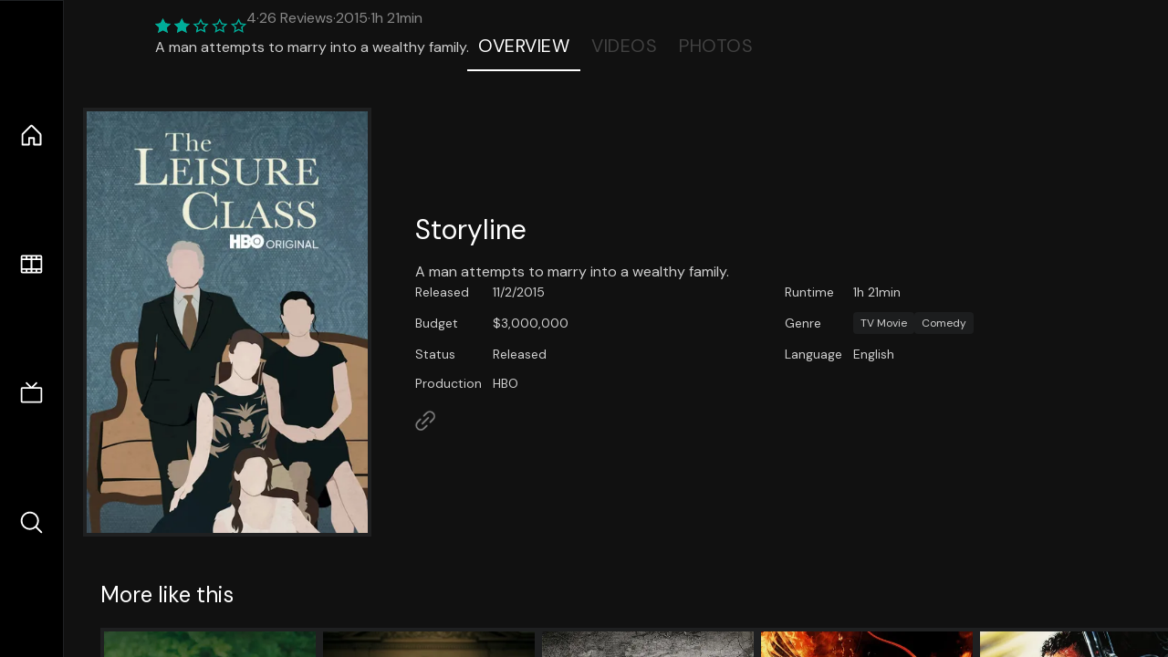

--- FILE ---
content_type: text/html;charset=utf-8
request_url: https://nuxt-movies.vercel.app/movie/363810
body_size: 16689
content:
<!DOCTYPE html><html  lang="en" data-capo=""><head><meta charset="utf-8">
<meta name="viewport" content="width=device-width, initial-scale=1">
<title>The Leisure Class · Nuxt Movies</title>
<link rel="stylesheet" href="/_nuxt/entry.DDYGQnBS.css" crossorigin>
<link rel="stylesheet" href="/_nuxt/Base.DDl6vxtR.css" crossorigin>
<link rel="stylesheet" href="/_nuxt/TheFooter.DSjxkPen.css" crossorigin>
<link rel="modulepreload" as="script" crossorigin href="/_nuxt/DFfBDzz8.js">
<link rel="modulepreload" as="script" crossorigin href="/_nuxt/wHmGi5hF.js">
<link rel="modulepreload" as="script" crossorigin href="/_nuxt/uLHvflS5.js">
<link rel="modulepreload" as="script" crossorigin href="/_nuxt/ClyUp67_.js">
<link rel="modulepreload" as="script" crossorigin href="/_nuxt/CYviWHQ5.js">
<link rel="modulepreload" as="script" crossorigin href="/_nuxt/BVNlbdLW.js">
<link rel="prefetch" as="script" crossorigin href="/_nuxt/C17z7VQ0.js">
<meta name="twitter:card" content="summary_large_image">
<meta name="twitter:site" content="@nuxt_js">
<meta name="twitter:creator" content="@nuxt_js">
<link rel="icon" type="image/webp" href="/movies.webp">
<meta name="description" content="A man attempts to marry into a wealthy family.">
<meta property="og:image" content="https://movies-proxy.vercel.app/ipx/s_1200x630/tmdb/5EFaosFjRbUrdAyhyAVjSuElavE.jpg">
<script type="module" src="/_nuxt/DFfBDzz8.js" crossorigin></script></head><body><div id="__nuxt"><!--[--><div class="nuxt-loading-indicator" style="position:fixed;top:0;right:0;left:0;pointer-events:none;width:auto;height:3px;opacity:0;background:repeating-linear-gradient(to right,#00dc82 0%,#34cdfe 50%,#0047e1 100%);background-size:Infinity% auto;transform:scaleX(0%);transform-origin:left;transition:transform 0.1s, height 0.4s, opacity 0.4s;z-index:999999;"></div><div h-full w-full font-sans grid="~ lt-lg:rows-[1fr_max-content] lg:cols-[max-content_1fr]" of-hidden view-transition-app transition duration-0><div id="app-scroller" of-x-hidden of-y-auto relative><div><div relative class="aspect-ratio-3/2 lg:aspect-ratio-25/9" bg-black><div absolute top-0 right-0 lt-lg="left-0" lg="bottom-0 left-1/3"><img onerror="this.setAttribute(&#39;data-error&#39;, 1)" width="1220" height="659" alt="The Leisure Class" data-nuxt-img srcset="https://movies-proxy.vercel.app/ipx/f_webp&amp;s_1220x659/tmdb/7jikUeA7xjJgzCAtFaGuxXGMaW5.jpg 1x, https://movies-proxy.vercel.app/ipx/f_webp&amp;s_2440x1318/tmdb/7jikUeA7xjJgzCAtFaGuxXGMaW5.jpg 2x" h-full w-full object-cover src="https://movies-proxy.vercel.app/ipx/f_webp&amp;s_1220x659/tmdb/7jikUeA7xjJgzCAtFaGuxXGMaW5.jpg"></div><div absolute bottom-0 left-0 top-0 px-10 flex="~ col" justify-center lt-lg="bg-gradient-to-t right-0 p10" lg="px25 w-2/3 bg-gradient-to-r" from-black via-black to-transparent><template><div style="display:none;"><h1 mt-2 text-4xl lg:text-5xl line-clamp-2>The Leisure Class</h1><div flex="~ row wrap" gap2 items-center mt4><div relative aspect="11/2" filter-hue-rotate-320deg w-25><img src="/stars.webp" absolute inset-0 aria-hidden="true"><img src="/stars-filled.webp" absolute inset-0 aria-hidden="true" style="clip-path:inset(0 60% 0 0);"></div><div class="op50 hidden md:block">4</div><span class="op50 hidden md:block">·</span><div class="op50 hidden md:block">26 Reviews</div><span op50>·</span><div op50>2015</div><span op50>·</span><div op50>1h 21min</div></div><p class="mt-2 op80 leading-relaxed of-hidden line-clamp-3 md:line-clamp-5 text-xs md:text-base">A man attempts to marry into a wealthy family.</p><!----></div></template></div><!----></div><!--[--><div flex items-center justify-center gap8 py6><button n-tab class="n-tab-active">Overview</button><button n-tab class="">Videos</button><button n-tab class="">Photos</button></div><!--[--><div p4 grid="~ cols-[max-content_1fr]" gap-8 items-center ma max-w-300><img onerror="this.setAttribute(&#39;data-error&#39;, 1)" width="400" height="600" alt="The Leisure Class" data-nuxt-img srcset="https://movies-proxy.vercel.app/ipx/f_webp&amp;s_400x600/tmdb/5EFaosFjRbUrdAyhyAVjSuElavE.jpg 1x, https://movies-proxy.vercel.app/ipx/f_webp&amp;s_800x1200/tmdb/5EFaosFjRbUrdAyhyAVjSuElavE.jpg 2x" block border="4 gray4/10" w-79 lt-md:hidden transition duration-400 object-cover aspect="10/16" style="view-transition-name:item-363810;" src="https://movies-proxy.vercel.app/ipx/f_webp&amp;s_400x600/tmdb/5EFaosFjRbUrdAyhyAVjSuElavE.jpg"><div lt-md:w="[calc(100vw-2rem)]" flex="~ col" md:p4 gap6><div><h2 text-3xl mb4>Storyline</h2><div op80>A man attempts to marry into a wealthy family.</div></div><div text-sm op80><ul grid="~ cols-[max-content_1fr] lg:cols-[max-content_1fr_max-content_1fr] gap3" items-center><!--[--><div>Released</div><div>11/2/2015</div><!--]--><!--[--><div>Runtime</div><div>1h 21min</div><!--]--><!----><!--[--><div>Budget</div><div> $3,000,000</div><!--]--><!----><!--[--><div>Genre</div><div flex="~ row wrap gap1"><!--[--><a href="/genre/10770/movie" class="" bg="gray/10 hover:gray/20" p="x2 y1" rounded text-xs>TV Movie</a><a href="/genre/35/movie" class="" bg="gray/10 hover:gray/20" p="x2 y1" rounded text-xs>Comedy</a><!--]--></div><!--]--><!--[--><div>Status</div><div>Released</div><!--]--><!--[--><div>Language</div><div>English</div><!--]--><!--[--><div>Production</div><div>HBO</div><!--]--></ul></div><div><div flex="~ row gap5" items-center text-lg mt-5><!----><!----><!----><!----><!----><!----><!----><a href="http://www.hbo.com/movies/the-leisure-class" aria-label="Link to Homepage" rel="noopener" scale-120 n-link><div i-ph-link-simple></div></a><!--[--><!--]--></div></div></div></div><!----><!--]--><!----><!----><!--]--><!--[--><div flex py3 px10 items-center mt5><div text-2xl><!--[-->More like this<!--]--></div><div flex-auto></div><!--[--><!--]--></div><div relative><div overflow-y-auto><div flex gap-2 w-max p-2 px-10><!--[--><!--[--><a href="/movie/11648" class="" pb2 flex-1 w-40 md:w-60><div block bg-gray4:10 p1 class="aspect-10/16" transition duration-400 hover="scale-105 z10"><img onerror="this.setAttribute(&#39;data-error&#39;, 1)" width="400" height="600" alt="Must Love Dogs" data-nuxt-img srcset="https://movies-proxy.vercel.app/ipx/f_webp&amp;s_400x600/tmdb/252PdRj3y2S05DC4oSf2qk2vva3.jpg 1x, https://movies-proxy.vercel.app/ipx/f_webp&amp;s_800x1200/tmdb/252PdRj3y2S05DC4oSf2qk2vva3.jpg 2x" w-full h-full object-cover style="view-transition-name:item-11648;" src="https://movies-proxy.vercel.app/ipx/f_webp&amp;s_400x600/tmdb/252PdRj3y2S05DC4oSf2qk2vva3.jpg"></div><div mt-2>Must Love Dogs</div><div flex text-sm gap-2 items-center><div relative aspect="11/2" filter-hue-rotate-320deg w-20><img src="/stars.webp" absolute inset-0 aria-hidden="true"><img src="/stars-filled.webp" absolute inset-0 aria-hidden="true" style="clip-path:inset(0 40.709999999999994% 0 0);"></div><div op60>5.9</div></div></a><a href="/movie/1242397" class="" pb2 flex-1 w-40 md:w-60><div block bg-gray4:10 p1 class="aspect-10/16" transition duration-400 hover="scale-105 z10"><img onerror="this.setAttribute(&#39;data-error&#39;, 1)" width="400" height="600" alt="The Truth vs. Alex Jones" data-nuxt-img srcset="https://movies-proxy.vercel.app/ipx/f_webp&amp;s_400x600/tmdb/9fbfpfAiN81knlV0gi0XyQnk7bS.jpg 1x, https://movies-proxy.vercel.app/ipx/f_webp&amp;s_800x1200/tmdb/9fbfpfAiN81knlV0gi0XyQnk7bS.jpg 2x" w-full h-full object-cover style="view-transition-name:item-1242397;" src="https://movies-proxy.vercel.app/ipx/f_webp&amp;s_400x600/tmdb/9fbfpfAiN81knlV0gi0XyQnk7bS.jpg"></div><div mt-2>The Truth vs. Alex Jones</div><div flex text-sm gap-2 items-center><div relative aspect="11/2" filter-hue-rotate-320deg w-20><img src="/stars.webp" absolute inset-0 aria-hidden="true"><img src="/stars-filled.webp" absolute inset-0 aria-hidden="true" style="clip-path:inset(0 31.589999999999996% 0 0);"></div><div op60>6.8</div></div></a><a href="/movie/82507" class="" pb2 flex-1 w-40 md:w-60><div block bg-gray4:10 p1 class="aspect-10/16" transition duration-400 hover="scale-105 z10"><img onerror="this.setAttribute(&#39;data-error&#39;, 1)" width="400" height="600" alt="Sinister" data-nuxt-img srcset="https://movies-proxy.vercel.app/ipx/f_webp&amp;s_400x600/tmdb/nzx10sca3arCeYBAomHan4Q6wa1.jpg 1x, https://movies-proxy.vercel.app/ipx/f_webp&amp;s_800x1200/tmdb/nzx10sca3arCeYBAomHan4Q6wa1.jpg 2x" w-full h-full object-cover style="view-transition-name:item-82507;" src="https://movies-proxy.vercel.app/ipx/f_webp&amp;s_400x600/tmdb/nzx10sca3arCeYBAomHan4Q6wa1.jpg"></div><div mt-2>Sinister</div><div flex text-sm gap-2 items-center><div relative aspect="11/2" filter-hue-rotate-320deg w-20><img src="/stars.webp" absolute inset-0 aria-hidden="true"><img src="/stars-filled.webp" absolute inset-0 aria-hidden="true" style="clip-path:inset(0 31.36% 0 0);"></div><div op60>6.9</div></div></a><a href="/movie/131634" class="" pb2 flex-1 w-40 md:w-60><div block bg-gray4:10 p1 class="aspect-10/16" transition duration-400 hover="scale-105 z10"><img onerror="this.setAttribute(&#39;data-error&#39;, 1)" width="400" height="600" alt="The Hunger Games: Mockingjay - Part 2" data-nuxt-img srcset="https://movies-proxy.vercel.app/ipx/f_webp&amp;s_400x600/tmdb/7uLJCuK0ufoDklUdOORC8XanOKw.jpg 1x, https://movies-proxy.vercel.app/ipx/f_webp&amp;s_800x1200/tmdb/7uLJCuK0ufoDklUdOORC8XanOKw.jpg 2x" w-full h-full object-cover style="view-transition-name:item-131634;" src="https://movies-proxy.vercel.app/ipx/f_webp&amp;s_400x600/tmdb/7uLJCuK0ufoDklUdOORC8XanOKw.jpg"></div><div mt-2>The Hunger Games: Mockingjay - Part 2</div><div flex text-sm gap-2 items-center><div relative aspect="11/2" filter-hue-rotate-320deg w-20><img src="/stars.webp" absolute inset-0 aria-hidden="true"><img src="/stars-filled.webp" absolute inset-0 aria-hidden="true" style="clip-path:inset(0 31.009999999999998% 0 0);"></div><div op60>6.9</div></div></a><a href="/movie/78" class="" pb2 flex-1 w-40 md:w-60><div block bg-gray4:10 p1 class="aspect-10/16" transition duration-400 hover="scale-105 z10"><img onerror="this.setAttribute(&#39;data-error&#39;, 1)" width="400" height="600" alt="Blade Runner" data-nuxt-img srcset="https://movies-proxy.vercel.app/ipx/f_webp&amp;s_400x600/tmdb/63N9uy8nd9j7Eog2axPQ8lbr3Wj.jpg 1x, https://movies-proxy.vercel.app/ipx/f_webp&amp;s_800x1200/tmdb/63N9uy8nd9j7Eog2axPQ8lbr3Wj.jpg 2x" w-full h-full object-cover style="view-transition-name:item-78;" src="https://movies-proxy.vercel.app/ipx/f_webp&amp;s_400x600/tmdb/63N9uy8nd9j7Eog2axPQ8lbr3Wj.jpg"></div><div mt-2>Blade Runner</div><div flex text-sm gap-2 items-center><div relative aspect="11/2" filter-hue-rotate-320deg w-20><img src="/stars.webp" absolute inset-0 aria-hidden="true"><img src="/stars-filled.webp" absolute inset-0 aria-hidden="true" style="clip-path:inset(0 20.590000000000003% 0 0);"></div><div op60>7.9</div></div></a><a href="/movie/333371" class="" pb2 flex-1 w-40 md:w-60><div block bg-gray4:10 p1 class="aspect-10/16" transition duration-400 hover="scale-105 z10"><img onerror="this.setAttribute(&#39;data-error&#39;, 1)" width="400" height="600" alt="10 Cloverfield Lane" data-nuxt-img srcset="https://movies-proxy.vercel.app/ipx/f_webp&amp;s_400x600/tmdb/84Dhwz93vCin6T1PX6ctSvWEuNE.jpg 1x, https://movies-proxy.vercel.app/ipx/f_webp&amp;s_800x1200/tmdb/84Dhwz93vCin6T1PX6ctSvWEuNE.jpg 2x" w-full h-full object-cover style="view-transition-name:item-333371;" src="https://movies-proxy.vercel.app/ipx/f_webp&amp;s_400x600/tmdb/84Dhwz93vCin6T1PX6ctSvWEuNE.jpg"></div><div mt-2>10 Cloverfield Lane</div><div flex text-sm gap-2 items-center><div relative aspect="11/2" filter-hue-rotate-320deg w-20><img src="/stars.webp" absolute inset-0 aria-hidden="true"><img src="/stars-filled.webp" absolute inset-0 aria-hidden="true" style="clip-path:inset(0 30.069999999999997% 0 0);"></div><div op60>7</div></div></a><a href="/movie/293660" class="" pb2 flex-1 w-40 md:w-60><div block bg-gray4:10 p1 class="aspect-10/16" transition duration-400 hover="scale-105 z10"><img onerror="this.setAttribute(&#39;data-error&#39;, 1)" width="400" height="600" alt="Deadpool" data-nuxt-img srcset="https://movies-proxy.vercel.app/ipx/f_webp&amp;s_400x600/tmdb/3E53WEZJqP6aM84D8CckXx4pIHw.jpg 1x, https://movies-proxy.vercel.app/ipx/f_webp&amp;s_800x1200/tmdb/3E53WEZJqP6aM84D8CckXx4pIHw.jpg 2x" w-full h-full object-cover style="view-transition-name:item-293660;" src="https://movies-proxy.vercel.app/ipx/f_webp&amp;s_400x600/tmdb/3E53WEZJqP6aM84D8CckXx4pIHw.jpg"></div><div mt-2>Deadpool</div><div flex text-sm gap-2 items-center><div relative aspect="11/2" filter-hue-rotate-320deg w-20><img src="/stars.webp" absolute inset-0 aria-hidden="true"><img src="/stars-filled.webp" absolute inset-0 aria-hidden="true" style="clip-path:inset(0 23.78% 0 0);"></div><div op60>7.6</div></div></a><a href="/movie/680" class="" pb2 flex-1 w-40 md:w-60><div block bg-gray4:10 p1 class="aspect-10/16" transition duration-400 hover="scale-105 z10"><img onerror="this.setAttribute(&#39;data-error&#39;, 1)" width="400" height="600" alt="Pulp Fiction" data-nuxt-img srcset="https://movies-proxy.vercel.app/ipx/f_webp&amp;s_400x600/tmdb/vQWk5YBFWF4bZaofAbv0tShwBvQ.jpg 1x, https://movies-proxy.vercel.app/ipx/f_webp&amp;s_800x1200/tmdb/vQWk5YBFWF4bZaofAbv0tShwBvQ.jpg 2x" w-full h-full object-cover style="view-transition-name:item-680;" src="https://movies-proxy.vercel.app/ipx/f_webp&amp;s_400x600/tmdb/vQWk5YBFWF4bZaofAbv0tShwBvQ.jpg"></div><div mt-2>Pulp Fiction</div><div flex text-sm gap-2 items-center><div relative aspect="11/2" filter-hue-rotate-320deg w-20><img src="/stars.webp" absolute inset-0 aria-hidden="true"><img src="/stars-filled.webp" absolute inset-0 aria-hidden="true" style="clip-path:inset(0 15.099999999999998% 0 0);"></div><div op60>8.5</div></div></a><a href="/movie/44214" class="" pb2 flex-1 w-40 md:w-60><div block bg-gray4:10 p1 class="aspect-10/16" transition duration-400 hover="scale-105 z10"><img onerror="this.setAttribute(&#39;data-error&#39;, 1)" width="400" height="600" alt="Black Swan" data-nuxt-img srcset="https://movies-proxy.vercel.app/ipx/f_webp&amp;s_400x600/tmdb/viWheBd44bouiLCHgNMvahLThqx.jpg 1x, https://movies-proxy.vercel.app/ipx/f_webp&amp;s_800x1200/tmdb/viWheBd44bouiLCHgNMvahLThqx.jpg 2x" w-full h-full object-cover style="view-transition-name:item-44214;" src="https://movies-proxy.vercel.app/ipx/f_webp&amp;s_400x600/tmdb/viWheBd44bouiLCHgNMvahLThqx.jpg"></div><div mt-2>Black Swan</div><div flex text-sm gap-2 items-center><div relative aspect="11/2" filter-hue-rotate-320deg w-20><img src="/stars.webp" absolute inset-0 aria-hidden="true"><img src="/stars-filled.webp" absolute inset-0 aria-hidden="true" style="clip-path:inset(0 23.150000000000006% 0 0);"></div><div op60>7.7</div></div></a><a href="/movie/106646" class="" pb2 flex-1 w-40 md:w-60><div block bg-gray4:10 p1 class="aspect-10/16" transition duration-400 hover="scale-105 z10"><img onerror="this.setAttribute(&#39;data-error&#39;, 1)" width="400" height="600" alt="The Wolf of Wall Street" data-nuxt-img srcset="https://movies-proxy.vercel.app/ipx/f_webp&amp;s_400x600/tmdb/kW9LmvYHAaS9iA0tHmZVq8hQYoq.jpg 1x, https://movies-proxy.vercel.app/ipx/f_webp&amp;s_800x1200/tmdb/kW9LmvYHAaS9iA0tHmZVq8hQYoq.jpg 2x" w-full h-full object-cover style="view-transition-name:item-106646;" src="https://movies-proxy.vercel.app/ipx/f_webp&amp;s_400x600/tmdb/kW9LmvYHAaS9iA0tHmZVq8hQYoq.jpg"></div><div mt-2>The Wolf of Wall Street</div><div flex text-sm gap-2 items-center><div relative aspect="11/2" filter-hue-rotate-320deg w-20><img src="/stars.webp" absolute inset-0 aria-hidden="true"><img src="/stars-filled.webp" absolute inset-0 aria-hidden="true" style="clip-path:inset(0 19.700000000000006% 0 0);"></div><div op60>8</div></div></a><a href="/movie/275" class="" pb2 flex-1 w-40 md:w-60><div block bg-gray4:10 p1 class="aspect-10/16" transition duration-400 hover="scale-105 z10"><img onerror="this.setAttribute(&#39;data-error&#39;, 1)" width="400" height="600" alt="Fargo" data-nuxt-img srcset="https://movies-proxy.vercel.app/ipx/f_webp&amp;s_400x600/tmdb/rUjUCT6GvFS475sKJVfHWZUdnv5.jpg 1x, https://movies-proxy.vercel.app/ipx/f_webp&amp;s_800x1200/tmdb/rUjUCT6GvFS475sKJVfHWZUdnv5.jpg 2x" w-full h-full object-cover style="view-transition-name:item-275;" src="https://movies-proxy.vercel.app/ipx/f_webp&amp;s_400x600/tmdb/rUjUCT6GvFS475sKJVfHWZUdnv5.jpg"></div><div mt-2>Fargo</div><div flex text-sm gap-2 items-center><div relative aspect="11/2" filter-hue-rotate-320deg w-20><img src="/stars.webp" absolute inset-0 aria-hidden="true"><img src="/stars-filled.webp" absolute inset-0 aria-hidden="true" style="clip-path:inset(0 21.44% 0 0);"></div><div op60>7.9</div></div></a><a href="/movie/70981" class="" pb2 flex-1 w-40 md:w-60><div block bg-gray4:10 p1 class="aspect-10/16" transition duration-400 hover="scale-105 z10"><img onerror="this.setAttribute(&#39;data-error&#39;, 1)" width="400" height="600" alt="Prometheus" data-nuxt-img srcset="https://movies-proxy.vercel.app/ipx/f_webp&amp;s_400x600/tmdb/m7nZCtHJyDLncBUarfM5h5mrppx.jpg 1x, https://movies-proxy.vercel.app/ipx/f_webp&amp;s_800x1200/tmdb/m7nZCtHJyDLncBUarfM5h5mrppx.jpg 2x" w-full h-full object-cover style="view-transition-name:item-70981;" src="https://movies-proxy.vercel.app/ipx/f_webp&amp;s_400x600/tmdb/m7nZCtHJyDLncBUarfM5h5mrppx.jpg"></div><div mt-2>Prometheus</div><div flex text-sm gap-2 items-center><div relative aspect="11/2" filter-hue-rotate-320deg w-20><img src="/stars.webp" absolute inset-0 aria-hidden="true"><img src="/stars-filled.webp" absolute inset-0 aria-hidden="true" style="clip-path:inset(0 34.260000000000005% 0 0);"></div><div op60>6.6</div></div></a><a href="/movie/290098" class="" pb2 flex-1 w-40 md:w-60><div block bg-gray4:10 p1 class="aspect-10/16" transition duration-400 hover="scale-105 z10"><img onerror="this.setAttribute(&#39;data-error&#39;, 1)" width="400" height="600" alt="The Handmaiden" data-nuxt-img srcset="https://movies-proxy.vercel.app/ipx/f_webp&amp;s_400x600/tmdb/dLlH4aNHdnmf62umnInL8xPlPzw.jpg 1x, https://movies-proxy.vercel.app/ipx/f_webp&amp;s_800x1200/tmdb/dLlH4aNHdnmf62umnInL8xPlPzw.jpg 2x" w-full h-full object-cover style="view-transition-name:item-290098;" src="https://movies-proxy.vercel.app/ipx/f_webp&amp;s_400x600/tmdb/dLlH4aNHdnmf62umnInL8xPlPzw.jpg"></div><div mt-2>The Handmaiden</div><div flex text-sm gap-2 items-center><div relative aspect="11/2" filter-hue-rotate-320deg w-20><img src="/stars.webp" absolute inset-0 aria-hidden="true"><img src="/stars-filled.webp" absolute inset-0 aria-hidden="true" style="clip-path:inset(0 17.910000000000004% 0 0);"></div><div op60>8.2</div></div></a><a href="/movie/941" class="" pb2 flex-1 w-40 md:w-60><div block bg-gray4:10 p1 class="aspect-10/16" transition duration-400 hover="scale-105 z10"><img onerror="this.setAttribute(&#39;data-error&#39;, 1)" width="400" height="600" alt="Lethal Weapon" data-nuxt-img srcset="https://movies-proxy.vercel.app/ipx/f_webp&amp;s_400x600/tmdb/fTq4ThIP3pQTYR9eDepsbDHqdcs.jpg 1x, https://movies-proxy.vercel.app/ipx/f_webp&amp;s_800x1200/tmdb/fTq4ThIP3pQTYR9eDepsbDHqdcs.jpg 2x" w-full h-full object-cover style="view-transition-name:item-941;" src="https://movies-proxy.vercel.app/ipx/f_webp&amp;s_400x600/tmdb/fTq4ThIP3pQTYR9eDepsbDHqdcs.jpg"></div><div mt-2>Lethal Weapon</div><div flex text-sm gap-2 items-center><div relative aspect="11/2" filter-hue-rotate-320deg w-20><img src="/stars.webp" absolute inset-0 aria-hidden="true"><img src="/stars-filled.webp" absolute inset-0 aria-hidden="true" style="clip-path:inset(0 27.140000000000004% 0 0);"></div><div op60>7.3</div></div></a><a href="/movie/103" class="" pb2 flex-1 w-40 md:w-60><div block bg-gray4:10 p1 class="aspect-10/16" transition duration-400 hover="scale-105 z10"><img onerror="this.setAttribute(&#39;data-error&#39;, 1)" width="400" height="600" alt="Taxi Driver" data-nuxt-img srcset="https://movies-proxy.vercel.app/ipx/f_webp&amp;s_400x600/tmdb/ekstpH614fwDX8DUln1a2Opz0N8.jpg 1x, https://movies-proxy.vercel.app/ipx/f_webp&amp;s_800x1200/tmdb/ekstpH614fwDX8DUln1a2Opz0N8.jpg 2x" w-full h-full object-cover style="view-transition-name:item-103;" src="https://movies-proxy.vercel.app/ipx/f_webp&amp;s_400x600/tmdb/ekstpH614fwDX8DUln1a2Opz0N8.jpg"></div><div mt-2>Taxi Driver</div><div flex text-sm gap-2 items-center><div relative aspect="11/2" filter-hue-rotate-320deg w-20><img src="/stars.webp" absolute inset-0 aria-hidden="true"><img src="/stars-filled.webp" absolute inset-0 aria-hidden="true" style="clip-path:inset(0 18.659999999999997% 0 0);"></div><div op60>8.1</div></div></a><a href="/movie/278" class="" pb2 flex-1 w-40 md:w-60><div block bg-gray4:10 p1 class="aspect-10/16" transition duration-400 hover="scale-105 z10"><img onerror="this.setAttribute(&#39;data-error&#39;, 1)" width="400" height="600" alt="The Shawshank Redemption" data-nuxt-img srcset="https://movies-proxy.vercel.app/ipx/f_webp&amp;s_400x600/tmdb/9cqNxx0GxF0bflZmeSMuL5tnGzr.jpg 1x, https://movies-proxy.vercel.app/ipx/f_webp&amp;s_800x1200/tmdb/9cqNxx0GxF0bflZmeSMuL5tnGzr.jpg 2x" w-full h-full object-cover style="view-transition-name:item-278;" src="https://movies-proxy.vercel.app/ipx/f_webp&amp;s_400x600/tmdb/9cqNxx0GxF0bflZmeSMuL5tnGzr.jpg"></div><div mt-2>The Shawshank Redemption</div><div flex text-sm gap-2 items-center><div relative aspect="11/2" filter-hue-rotate-320deg w-20><img src="/stars.webp" absolute inset-0 aria-hidden="true"><img src="/stars-filled.webp" absolute inset-0 aria-hidden="true" style="clip-path:inset(0 12.910000000000004% 0 0);"></div><div op60>8.7</div></div></a><a href="/movie/150689" class="" pb2 flex-1 w-40 md:w-60><div block bg-gray4:10 p1 class="aspect-10/16" transition duration-400 hover="scale-105 z10"><img onerror="this.setAttribute(&#39;data-error&#39;, 1)" width="400" height="600" alt="Cinderella" data-nuxt-img srcset="https://movies-proxy.vercel.app/ipx/f_webp&amp;s_400x600/tmdb/j91LJmcWo16CArFOoapsz84bwxb.jpg 1x, https://movies-proxy.vercel.app/ipx/f_webp&amp;s_800x1200/tmdb/j91LJmcWo16CArFOoapsz84bwxb.jpg 2x" w-full h-full object-cover style="view-transition-name:item-150689;" src="https://movies-proxy.vercel.app/ipx/f_webp&amp;s_400x600/tmdb/j91LJmcWo16CArFOoapsz84bwxb.jpg"></div><div mt-2>Cinderella</div><div flex text-sm gap-2 items-center><div relative aspect="11/2" filter-hue-rotate-320deg w-20><img src="/stars.webp" absolute inset-0 aria-hidden="true"><img src="/stars-filled.webp" absolute inset-0 aria-hidden="true" style="clip-path:inset(0 31.75% 0 0);"></div><div op60>6.8</div></div></a><a href="/movie/466272" class="" pb2 flex-1 w-40 md:w-60><div block bg-gray4:10 p1 class="aspect-10/16" transition duration-400 hover="scale-105 z10"><img onerror="this.setAttribute(&#39;data-error&#39;, 1)" width="400" height="600" alt="Once Upon a Time... in Hollywood" data-nuxt-img srcset="https://movies-proxy.vercel.app/ipx/f_webp&amp;s_400x600/tmdb/8j58iEBw9pOXFD2L0nt0ZXeHviB.jpg 1x, https://movies-proxy.vercel.app/ipx/f_webp&amp;s_800x1200/tmdb/8j58iEBw9pOXFD2L0nt0ZXeHviB.jpg 2x" w-full h-full object-cover style="view-transition-name:item-466272;" src="https://movies-proxy.vercel.app/ipx/f_webp&amp;s_400x600/tmdb/8j58iEBw9pOXFD2L0nt0ZXeHviB.jpg"></div><div mt-2>Once Upon a Time... in Hollywood</div><div flex text-sm gap-2 items-center><div relative aspect="11/2" filter-hue-rotate-320deg w-20><img src="/stars.webp" absolute inset-0 aria-hidden="true"><img src="/stars-filled.webp" absolute inset-0 aria-hidden="true" style="clip-path:inset(0 25.709999999999997% 0 0);"></div><div op60>7.4</div></div></a><a href="/movie/843" class="" pb2 flex-1 w-40 md:w-60><div block bg-gray4:10 p1 class="aspect-10/16" transition duration-400 hover="scale-105 z10"><img onerror="this.setAttribute(&#39;data-error&#39;, 1)" width="400" height="600" alt="In the Mood for Love" data-nuxt-img srcset="https://movies-proxy.vercel.app/ipx/f_webp&amp;s_400x600/tmdb/iYypPT4bhqXfq1b6EnmxvRt6b2Y.jpg 1x, https://movies-proxy.vercel.app/ipx/f_webp&amp;s_800x1200/tmdb/iYypPT4bhqXfq1b6EnmxvRt6b2Y.jpg 2x" w-full h-full object-cover style="view-transition-name:item-843;" src="https://movies-proxy.vercel.app/ipx/f_webp&amp;s_400x600/tmdb/iYypPT4bhqXfq1b6EnmxvRt6b2Y.jpg"></div><div mt-2>In the Mood for Love</div><div flex text-sm gap-2 items-center><div relative aspect="11/2" filter-hue-rotate-320deg w-20><img src="/stars.webp" absolute inset-0 aria-hidden="true"><img src="/stars-filled.webp" absolute inset-0 aria-hidden="true" style="clip-path:inset(0 18.979999999999997% 0 0);"></div><div op60>8.1</div></div></a><a href="/movie/4348" class="" pb2 flex-1 w-40 md:w-60><div block bg-gray4:10 p1 class="aspect-10/16" transition duration-400 hover="scale-105 z10"><img onerror="this.setAttribute(&#39;data-error&#39;, 1)" width="400" height="600" alt="Pride &amp; Prejudice" data-nuxt-img srcset="https://movies-proxy.vercel.app/ipx/f_webp&amp;s_400x600/tmdb/sGjIvtVvTlWnia2zfJfHz81pZ9Q.jpg 1x, https://movies-proxy.vercel.app/ipx/f_webp&amp;s_800x1200/tmdb/sGjIvtVvTlWnia2zfJfHz81pZ9Q.jpg 2x" w-full h-full object-cover style="view-transition-name:item-4348;" src="https://movies-proxy.vercel.app/ipx/f_webp&amp;s_400x600/tmdb/sGjIvtVvTlWnia2zfJfHz81pZ9Q.jpg"></div><div mt-2>Pride &amp; Prejudice</div><div flex text-sm gap-2 items-center><div relative aspect="11/2" filter-hue-rotate-320deg w-20><img src="/stars.webp" absolute inset-0 aria-hidden="true"><img src="/stars-filled.webp" absolute inset-0 aria-hidden="true" style="clip-path:inset(0 19.339999999999993% 0 0);"></div><div op60>8.1</div></div></a><!--]--><!--]--></div></div><button type="button" flex="~ col" absolute top-0 left-0 bottom-0 bg-black:50 p3 items-center justify-center op0 hover:op100 transition title="Scroll left"><div i-ph-caret-left-light text-3xl text-white></div></button><button type="button" flex="~ col" absolute top-0 right-0 bottom-0 bg-black:50 p3 items-center justify-center op0 hover:op100 transition title="Scroll right"><div i-ph-caret-right-light text-3xl text-white></div></button></div><!--]--><footer p="y15 x15" flex="~ col gap4"><div flex="~ row gap2" items-center my2><img src="/movies-sm.webp" width="25" height="25" alt="Logo"><div text-xl> Nuxt Movies </div></div><div flex="~ row gap2" items-center><div op50 text-sm> Made with </div><a href="https://nuxt.com/" target="_blank" title="Nuxt 3"><svg viewbox="0 0 128 32" fill="none" xmlns="http://www.w3.org/2000/svg" h5><path d="M60.32 32C60.6656 32 60.96 31.7135 60.96 31.36V16.48C60.96 16.48 61.76 17.92 63.2 20.32L69.44 31.04C69.7255 31.6384 70.359 32 70.88 32H75.2V8H70.88C70.5923 8 70.24 8.23906 70.24 8.64V23.68L67.36 18.56L61.6 8.8C61.3197 8.3026 60.7166 8 60.16 8H56V32H60.32Z" fill="currentColor"></path><path d="M116.16 14.72H118.24C118.77 14.72 119.2 14.2902 119.2 13.76V9.6H123.68V14.72H128V18.56H123.68V25.44C123.68 27.12 124.489 27.84 125.92 27.84H128V32H125.28C121.592 32 119.2 29.6114 119.2 25.6V18.56H116.16V14.72Z" fill="currentColor"></path><path d="M94.56 14.72V24.64C94.56 26.8806 93.7188 28.7695 92.48 30.08C91.2412 31.3905 89.5306 32 87.2 32C84.8694 32 82.9988 31.3905 81.76 30.08C80.5422 28.7695 79.68 26.8806 79.68 24.64V14.72H82.24C82.7859 14.72 83.3231 14.8195 83.68 15.2C84.0369 15.5593 84.16 15.7704 84.16 16.32V24.64C84.16 25.9294 84.2331 26.7259 84.8 27.36C85.3669 27.973 86.0662 28.16 87.2 28.16C88.3548 28.16 88.8731 27.973 89.44 27.36C90.0069 26.7259 90.08 25.9294 90.08 24.64V16.32C90.08 15.7704 90.2031 15.4205 90.56 15.04C90.8736 14.7057 91.2045 14.7136 91.68 14.72C91.7457 14.7209 91.9337 14.72 92 14.72H94.56Z" fill="currentColor"></path><path d="M108.16 23.04L113.6 14.72H109.44C108.916 14.72 108.45 14.9081 108.16 15.36L105.6 19.2L103.2 15.52C102.91 15.0681 102.284 14.72 101.76 14.72H97.76L103.2 22.88L97.28 32H101.44C101.96 32 102.429 31.486 102.72 31.04L105.6 26.72L108.64 31.2C108.931 31.646 109.4 32 109.92 32H114.08L108.16 23.04Z" fill="currentColor"></path><path d="M26.88 32H44.64C45.2068 32.0001 45.7492 31.8009 46.24 31.52C46.7308 31.2391 47.2367 30.8865 47.52 30.4C47.8033 29.9135 48.0002 29.3615 48 28.7998C47.9998 28.2381 47.8037 27.6864 47.52 27.2001L35.52 6.56C35.2368 6.0736 34.8907 5.72084 34.4 5.44C33.9093 5.15916 33.2066 4.96 32.64 4.96C32.0734 4.96 31.5307 5.15916 31.04 5.44C30.5493 5.72084 30.2032 6.0736 29.92 6.56L26.88 11.84L20.8 1.59962C20.5165 1.11326 20.1708 0.600786 19.68 0.32C19.1892 0.0392139 18.6467 0 18.08 0C17.5133 0 16.9708 0.0392139 16.48 0.32C15.9892 0.600786 15.4835 1.11326 15.2 1.59962L0.32 27.2001C0.0363166 27.6864 0.000246899 28.2381 3.05588e-07 28.7998C-0.000246288 29.3615 0.0367437 29.9134 0.32 30.3999C0.603256 30.8864 1.10919 31.2391 1.6 31.52C2.09081 31.8009 2.63324 32.0001 3.2 32H14.4C18.8379 32 22.068 30.0092 24.32 26.24L29.76 16.8L32.64 11.84L41.44 26.88H29.76L26.88 32ZM14.24 26.88H6.4L18.08 6.72L24 16.8L20.0786 23.636C18.5831 26.0816 16.878 26.88 14.24 26.88Z" fill="#00DC82"></path></svg></a></div><div flex="~ row gap2" items-center><p text-true-gray:90 text-sm> Data provided by  <a op100 target="_blank" href="https://www.themoviedb.org/" title="The Movie Database" rel="noopener" n-link-text><svg xmlns="http://www.w3.org/2000/svg" xmlns:xlink="http://www.w3.org/1999/xlink" viewbox="0 0 273.42 35.52" inline h4 data-v-2d74ee30><defs data-v-2d74ee30><linearGradient id="linear-gradient" y1="17.76" x2="273.42" y2="17.76" gradientUnits="userSpaceOnUse" data-v-2d74ee30><stop offset="0" stop-color="#90cea1" data-v-2d74ee30></stop><stop offset="0.56" stop-color="#3cbec9" data-v-2d74ee30></stop><stop offset="1" stop-color="#00b3e5" data-v-2d74ee30></stop></linearGradient></defs><g id="Layer_2" data-name="Layer 2" data-v-2d74ee30><g id="Layer_1-2" data-name="Layer 1" data-v-2d74ee30><path class="cls-1" d="M191.85,35.37h63.9A17.67,17.67,0,0,0,273.42,17.7h0A17.67,17.67,0,0,0,255.75,0h-63.9A17.67,17.67,0,0,0,174.18,17.7h0A17.67,17.67,0,0,0,191.85,35.37ZM10.1,35.42h7.8V6.92H28V0H0v6.9H10.1Zm28.1,0H46V8.25h.1L55.05,35.4h6L70.3,8.25h.1V35.4h7.8V0H66.45l-8.2,23.1h-.1L50,0H38.2ZM89.14.12h11.7a33.56,33.56,0,0,1,8.08,1,18.52,18.52,0,0,1,6.67,3.08,15.09,15.09,0,0,1,4.53,5.52,18.5,18.5,0,0,1,1.67,8.25,16.91,16.91,0,0,1-1.62,7.58,16.3,16.3,0,0,1-4.38,5.5,19.24,19.24,0,0,1-6.35,3.37,24.53,24.53,0,0,1-7.55,1.15H89.14Zm7.8,28.2h4a21.66,21.66,0,0,0,5-.55A10.58,10.58,0,0,0,110,26a8.73,8.73,0,0,0,2.68-3.35,11.9,11.9,0,0,0,1-5.08,9.87,9.87,0,0,0-1-4.52,9.17,9.17,0,0,0-2.63-3.18A11.61,11.61,0,0,0,106.22,8a17.06,17.06,0,0,0-4.68-.63h-4.6ZM133.09.12h13.2a32.87,32.87,0,0,1,4.63.33,12.66,12.66,0,0,1,4.17,1.3,7.94,7.94,0,0,1,3,2.72,8.34,8.34,0,0,1,1.15,4.65,7.48,7.48,0,0,1-1.67,5,9.13,9.13,0,0,1-4.43,2.82V17a10.28,10.28,0,0,1,3.18,1,8.51,8.51,0,0,1,2.45,1.85,7.79,7.79,0,0,1,1.57,2.62,9.16,9.16,0,0,1,.55,3.2,8.52,8.52,0,0,1-1.2,4.68,9.32,9.32,0,0,1-3.1,3A13.38,13.38,0,0,1,152.32,35a22.5,22.5,0,0,1-4.73.5h-14.5Zm7.8,14.15h5.65a7.65,7.65,0,0,0,1.78-.2,4.78,4.78,0,0,0,1.57-.65,3.43,3.43,0,0,0,1.13-1.2,3.63,3.63,0,0,0,.42-1.8A3.3,3.3,0,0,0,151,8.6a3.42,3.42,0,0,0-1.23-1.13A6.07,6.07,0,0,0,148,6.9a9.9,9.9,0,0,0-1.85-.18h-5.3Zm0,14.65h7a8.27,8.27,0,0,0,1.83-.2,4.67,4.67,0,0,0,1.67-.7,3.93,3.93,0,0,0,1.23-1.3,3.8,3.8,0,0,0,.47-1.95,3.16,3.16,0,0,0-.62-2,4,4,0,0,0-1.58-1.18,8.23,8.23,0,0,0-2-.55,15.12,15.12,0,0,0-2.05-.15h-5.9Z" data-v-2d74ee30></path></g></g></svg></a></p></div><div flex="~ row gap2" items-center><p text-true-gray:90 text-sm> This project uses the TMDB API but is not endorsed or certified by TMDB. </p></div><div flex gap4 items-center><div flex="~ row gap5" items-center text-lg mt-5><a href="https://twitter.com/nuxt_js" target="_blank" aria-label="Link to Twitter account" rel="noopener" n-link><div i-simple-icons:twitter></div></a><!----><!----><!----><a href="https://github.com/nuxt/movies" target="_blank" aria-label="Link to GitHub account" rel="noopener" n-link><div i-simple-icons:github></div></a><!----><!----><!----><!--[--><a href="https://vercel.com" rel="noopener" target="_blank" aria-label="go to vercel"><svg class="h-8" viewbox="0 0 212 44" fill="none" xmlns="http://www.w3.org/2000/svg" alt="Vercel"><rect width="212" height="44" rx="8" fill="black"></rect><path d="M60.4375 15.2266V26.5H61.8438V22.4766H64.6797C66.7969 22.4766 68.3047 20.9844 68.3047 18.875C68.3047 16.7266 66.8281 15.2266 64.6953 15.2266H60.4375ZM61.8438 16.4766H64.3281C65.9609 16.4766 66.8594 17.3281 66.8594 18.875C66.8594 20.3672 65.9297 21.2266 64.3281 21.2266H61.8438V16.4766ZM73.3441 26.6484C75.7425 26.6484 77.2269 24.9922 77.2269 22.2891C77.2269 19.5781 75.7425 17.9297 73.3441 17.9297C70.9456 17.9297 69.4613 19.5781 69.4613 22.2891C69.4613 24.9922 70.9456 26.6484 73.3441 26.6484ZM73.3441 25.4375C71.7503 25.4375 70.8519 24.2812 70.8519 22.2891C70.8519 20.2891 71.7503 19.1406 73.3441 19.1406C74.9378 19.1406 75.8363 20.2891 75.8363 22.2891C75.8363 24.2812 74.9378 25.4375 73.3441 25.4375ZM89.2975 18.0781H87.9459L86.2897 24.8125H86.1647L84.2819 18.0781H82.9928L81.11 24.8125H80.985L79.3288 18.0781H77.9694L80.3288 26.5H81.6881L83.5631 19.9844H83.6881L85.5709 26.5H86.9381L89.2975 18.0781ZM93.8213 19.1172C95.1572 19.1172 96.0478 20.1016 96.0791 21.5938H91.4384C91.54 20.1016 92.4775 19.1172 93.8213 19.1172ZM96.04 24.3203C95.6884 25.0625 94.9541 25.4609 93.8681 25.4609C92.4384 25.4609 91.5088 24.4062 91.4384 22.7422V22.6797H97.4931V22.1641C97.4931 19.5469 96.1103 17.9297 93.8369 17.9297C91.5244 17.9297 90.04 19.6484 90.04 22.2969C90.04 24.9609 91.5009 26.6484 93.8369 26.6484C95.6806 26.6484 96.9931 25.7578 97.3838 24.3203H96.04ZM99.2825 26.5H100.626V21.2812C100.626 20.0938 101.556 19.2344 102.837 19.2344C103.103 19.2344 103.587 19.2812 103.697 19.3125V17.9688C103.525 17.9453 103.243 17.9297 103.025 17.9297C101.908 17.9297 100.939 18.5078 100.689 19.3281H100.564V18.0781H99.2825V26.5ZM108.181 19.1172C109.517 19.1172 110.408 20.1016 110.439 21.5938H105.798C105.9 20.1016 106.838 19.1172 108.181 19.1172ZM110.4 24.3203C110.048 25.0625 109.314 25.4609 108.228 25.4609C106.798 25.4609 105.869 24.4062 105.798 22.7422V22.6797H111.853V22.1641C111.853 19.5469 110.47 17.9297 108.197 17.9297C105.884 17.9297 104.4 19.6484 104.4 22.2969C104.4 24.9609 105.861 26.6484 108.197 26.6484C110.041 26.6484 111.353 25.7578 111.744 24.3203H110.4ZM116.76 26.6484C117.924 26.6484 118.924 26.0938 119.455 25.1562H119.58V26.5H120.861V14.7344H119.518V19.4062H119.4C118.924 18.4844 117.932 17.9297 116.76 17.9297C114.619 17.9297 113.221 19.6484 113.221 22.2891C113.221 24.9375 114.603 26.6484 116.76 26.6484ZM117.072 19.1406C118.596 19.1406 119.549 20.3594 119.549 22.2891C119.549 24.2344 118.603 25.4375 117.072 25.4375C115.533 25.4375 114.611 24.2578 114.611 22.2891C114.611 20.3281 115.541 19.1406 117.072 19.1406ZM131.534 26.6484C133.667 26.6484 135.065 24.9219 135.065 22.2891C135.065 19.6406 133.674 17.9297 131.534 17.9297C130.378 17.9297 129.354 18.5 128.893 19.4062H128.768V14.7344H127.424V26.5H128.706V25.1562H128.831C129.362 26.0938 130.362 26.6484 131.534 26.6484ZM131.221 19.1406C132.76 19.1406 133.674 20.3203 133.674 22.2891C133.674 24.2578 132.76 25.4375 131.221 25.4375C129.69 25.4375 128.737 24.2344 128.737 22.2891C128.737 20.3438 129.69 19.1406 131.221 19.1406ZM137.261 29.5469C138.753 29.5469 139.425 28.9688 140.143 27.0156L143.433 18.0781H142.003L139.698 25.0078H139.573L137.261 18.0781H135.808L138.925 26.5078L138.768 27.0078C138.417 28.0234 137.995 28.3906 137.222 28.3906C137.034 28.3906 136.823 28.3828 136.659 28.3516V29.5C136.847 29.5312 137.081 29.5469 137.261 29.5469ZM154.652 26.5L158.55 15.2266H156.402L153.589 24.1484H153.457L150.621 15.2266H148.394L152.332 26.5H154.652ZM162.668 19.3203C163.832 19.3203 164.598 20.1328 164.637 21.3984H160.613C160.699 20.1484 161.512 19.3203 162.668 19.3203ZM164.652 24.1484C164.371 24.7812 163.707 25.1328 162.746 25.1328C161.473 25.1328 160.652 24.2422 160.605 22.8203V22.7188H166.574V22.0938C166.574 19.3984 165.113 17.7812 162.676 17.7812C160.199 17.7812 158.66 19.5078 158.66 22.2578C158.66 25.0078 160.176 26.6719 162.691 26.6719C164.707 26.6719 166.137 25.7031 166.488 24.1484H164.652ZM168.199 26.5H170.137V21.5625C170.137 20.3672 171.012 19.5859 172.27 19.5859C172.598 19.5859 173.113 19.6406 173.262 19.6953V17.8984C173.082 17.8438 172.738 17.8125 172.457 17.8125C171.356 17.8125 170.434 18.4375 170.199 19.2812H170.067V17.9531H168.199V26.5ZM181.7 20.8281C181.497 19.0312 180.168 17.7812 177.973 17.7812C175.403 17.7812 173.895 19.4297 173.895 22.2031C173.895 25.0156 175.411 26.6719 177.981 26.6719C180.145 26.6719 181.489 25.4688 181.7 23.6797H179.856C179.653 24.5703 178.981 25.0469 177.973 25.0469C176.653 25.0469 175.856 24 175.856 22.2031C175.856 20.4297 176.645 19.4062 177.973 19.4062C179.036 19.4062 179.676 20 179.856 20.8281H181.7ZM186.817 19.3203C187.981 19.3203 188.747 20.1328 188.786 21.3984H184.762C184.848 20.1484 185.661 19.3203 186.817 19.3203ZM188.802 24.1484C188.52 24.7812 187.856 25.1328 186.895 25.1328C185.622 25.1328 184.802 24.2422 184.755 22.8203V22.7188H190.723V22.0938C190.723 19.3984 189.262 17.7812 186.825 17.7812C184.348 17.7812 182.809 19.5078 182.809 22.2578C182.809 25.0078 184.325 26.6719 186.841 26.6719C188.856 26.6719 190.286 25.7031 190.637 24.1484H188.802ZM192.427 26.5H194.364V14.6484H192.427V26.5Z" fill="white"></path><path d="M23.3248 13L32.6497 29H14L23.3248 13Z" fill="white"></path><line x1="43.5" y1="2.18557e-08" x2="43.5" y2="44" stroke="#5E5E5E"></line></svg></a><!--]--></div><div flex gap2 items-center mt-5> Language: <select id="langSwitcher" rounded-md text-sm p-1><!--[--><option value="en" p-1>English</option><option value="fa-IR" p-1>فارسی</option><option value="de-DE" p-1>Deutsch</option><option value="es-ES" p-1>Español</option><option value="it" p-1>Italiano</option><option value="ja" p-1>日本語</option><option value="zh-CN" p-1>简体中文</option><option value="pt-PT" p-1>Português</option><option value="pt-BR" p-1>Português do Brasil</option><option value="ru-RU" p-1>Русский</option><option value="fr-FR" p-1>Français</option><option value="uk-UA" p-1>Українська</option><option value="vi" p-1>Tiếng Việt</option><!--]--></select></div></div></footer></div></div><div flex="~ row lg:col" justify-evenly items-center py5 lg:px5 border="t lg:r base" bg-black lg:order-first><a href="/" class="" title="Home"><div text-2xl class="i-ph-house"></div></a><a href="/movie" class="" title="Movies"><div text-2xl class="i-ph-film-strip"></div></a><a href="/tv" class="" title="TV Shows"><div text-2xl class="i-ph-television-simple"></div></a><a href="/search" class="" title="Search"><div text-2xl class="i-ph-magnifying-glass"></div></a></div><!----><!----></div><!--]--></div><div id="teleports"></div><script type="application/json" data-nuxt-data="nuxt-app" data-ssr="true" id="__NUXT_DATA__">[["ShallowReactive",1],{"data":2,"state":4,"once":289,"_errors":290,"serverRendered":292,"path":293},["ShallowReactive",3],{},["Reactive",5],{"$snuxt-i18n-meta":6,"$sxpcap2dZwH":7,"$s9EPHIUXEZU":47},{},{"adult":8,"backdrop_path":9,"belongs_to_collection":10,"budget":11,"genres":12,"homepage":19,"id":20,"imdb_id":21,"origin_country":22,"original_language":24,"original_title":25,"overview":26,"popularity":27,"poster_path":28,"production_companies":29,"production_countries":34,"release_date":37,"revenue":38,"runtime":39,"spoken_languages":40,"status":43,"tagline":44,"title":25,"video":8,"vote_average":45,"vote_count":46},false,"/7jikUeA7xjJgzCAtFaGuxXGMaW5.jpg",null,3000000,[13,16],{"id":14,"name":15},10770,"TV Movie",{"id":17,"name":18},35,"Comedy","http://www.hbo.com/movies/the-leisure-class",363810,"tt5045592",[23],"US","en","The Leisure Class","A man attempts to marry into a wealthy family.",2.7652,"/5EFaosFjRbUrdAyhyAVjSuElavE.jpg",[30],{"id":31,"logo_path":32,"name":33,"origin_country":23},3268,"/tuomPhY2UtuPTqqFnKMVHvSb724.png","HBO",[35],{"iso_3166_1":23,"name":36},"United States of America","2015-11-02",0,81,[41],{"english_name":42,"iso_639_1":24,"name":42},"English","Released","For better or worse. Much, much worse.",4,26,{"page":48,"results":49,"total_pages":287,"total_results":288},1,[50,63,75,89,103,115,126,137,149,160,171,182,193,206,217,228,239,252,263,276],{"backdrop_path":51,"id":52,"title":53,"original_title":53,"overview":54,"poster_path":55,"media_type":56,"adult":8,"original_language":24,"genre_ids":57,"popularity":59,"release_date":60,"video":8,"vote_average":61,"vote_count":62},"/mZ5YlqaT0gZqXRoDkuMJfqB5OAI.jpg",11648,"Must Love Dogs","Sarah Nolan is a newly divorced woman cautiously rediscovering romance with the enthusiastic but often misguided help of her well-meaning family. As she braves a series of hilarious disastrous mismatches and first dates, Sarah begins to trust her own instincts again and learns that, no matter what, it's never a good idea to give up on love.","/252PdRj3y2S05DC4oSf2qk2vva3.jpg","movie",[58,17],10749,1.7095,"2005-07-21",5.929,473,{"backdrop_path":64,"id":65,"title":66,"original_title":66,"overview":67,"poster_path":68,"media_type":56,"adult":8,"original_language":24,"genre_ids":69,"popularity":71,"release_date":72,"video":8,"vote_average":73,"vote_count":74},"/809EGvLhxGv4BNxyVM1V8i6GvCO.jpg",1242397,"The Truth vs. Alex Jones","Filmed over four years with unprecedented access, this documentary chronicles the riveting courtroom drama of two defamation lawsuits brought by Sandy Hook Elementary School shooting victims' families against Alex Jones and his website, InfoWars.","/9fbfpfAiN81knlV0gi0XyQnk7bS.jpg",[70],99,1.0375,"2024-03-11",6.841,22,{"backdrop_path":76,"id":77,"title":78,"original_title":78,"overview":79,"poster_path":80,"media_type":56,"adult":8,"original_language":24,"genre_ids":81,"popularity":85,"release_date":86,"video":8,"vote_average":87,"vote_count":88},"/qROEky9DX25FNDYrslqhhfT7k23.jpg",82507,"Sinister","True-crime writer Ellison Oswald is in a slump; he hasn't had a best seller in more than 10 years and is becoming increasingly desperate for a hit. So, when he discovers the existence of a snuff film showing the deaths of a family, he vows to solve the mystery. He moves his own family into the victims' home and gets to work. However, when old film footage and other clues hint at the presence of a supernatural force, Ellison learns that living in the house may be fatal.","/nzx10sca3arCeYBAomHan4Q6wa1.jpg",[82,83,84],27,53,9648,13.6374,"2012-03-29",6.864,5618,{"backdrop_path":90,"id":91,"title":92,"original_title":92,"overview":93,"poster_path":94,"media_type":56,"adult":8,"original_language":24,"genre_ids":95,"popularity":99,"release_date":100,"video":8,"vote_average":101,"vote_count":102},"/9zWWAL8LciOBXvAArLn9mtGvRzQ.jpg",131634,"The Hunger Games: Mockingjay - Part 2","With the nation of Panem in a full scale war, Katniss confronts President Snow in the final showdown. Teamed with a group of her closest friends – including Gale, Finnick, and Peeta – Katniss goes off on a mission with the unit from District 13 as they risk their lives to stage an assassination attempt on President Snow who has become increasingly obsessed with destroying her. The mortal traps, enemies, and moral choices that await Katniss will challenge her more than any arena she faced in The Hunger Games.","/7uLJCuK0ufoDklUdOORC8XanOKw.jpg",[96,97,98],28,12,878,10.3553,"2015-11-18",6.899,12723,{"backdrop_path":104,"id":105,"title":106,"original_title":106,"overview":107,"poster_path":108,"media_type":56,"adult":8,"original_language":24,"genre_ids":109,"popularity":111,"release_date":112,"video":8,"vote_average":113,"vote_count":114},"/qr7dUqleMRd0VgollazbmyP9XjI.jpg",78,"Blade Runner","In the smog-choked dystopian Los Angeles of 2019, blade runner Rick Deckard is called out of retirement to terminate a quartet of replicants who have escaped to Earth seeking their creator for a way to extend their short life spans.","/63N9uy8nd9j7Eog2axPQ8lbr3Wj.jpg",[98,110,83],18,17.141,"1982-06-25",7.941,14079,{"backdrop_path":116,"id":117,"title":118,"original_title":118,"overview":119,"poster_path":120,"media_type":56,"adult":8,"original_language":24,"genre_ids":121,"popularity":122,"release_date":123,"video":8,"vote_average":124,"vote_count":125},"/5uLqjVQlKNR4MbOeuheaRihPxAx.jpg",333371,"10 Cloverfield Lane","After a catastrophic car crash, a young woman wakes up in a survivalist's underground bunker, where he claims to have saved her from an apocalyptic attack that has left the outside world uninhabitable.","/84Dhwz93vCin6T1PX6ctSvWEuNE.jpg",[83,98,110,82],9.4762,"2016-03-10",6.993,8096,{"backdrop_path":127,"id":128,"title":129,"original_title":129,"overview":130,"poster_path":131,"media_type":56,"adult":8,"original_language":24,"genre_ids":132,"popularity":133,"release_date":134,"video":8,"vote_average":135,"vote_count":136},"/en971MEXui9diirXlogOrPKmsEn.jpg",293660,"Deadpool","The origin story of former Special Forces operative turned mercenary Wade Wilson, who, after being subjected to a rogue experiment that leaves him with accelerated healing powers, adopts the alter ego Deadpool. Armed with his new abilities and a dark, twisted sense of humor, Deadpool hunts down the man who nearly destroyed his life.","/3E53WEZJqP6aM84D8CckXx4pIHw.jpg",[96,97,17],17.376,"2016-02-09",7.622,31525,{"backdrop_path":138,"id":139,"title":140,"original_title":140,"overview":141,"poster_path":142,"media_type":56,"adult":8,"original_language":24,"genre_ids":143,"popularity":145,"release_date":146,"video":8,"vote_average":147,"vote_count":148},"/suaEOtk1N1sgg2MTM7oZd2cfVp3.jpg",680,"Pulp Fiction","A burger-loving hit man, his philosophical partner, a drug-addled gangster's moll and a washed-up boxer converge in this sprawling, comedic crime caper. Their adventures unfurl in three stories that ingeniously trip back and forth in time.","/vQWk5YBFWF4bZaofAbv0tShwBvQ.jpg",[83,144],80,54.289,"1994-09-10",8.49,28585,{"backdrop_path":150,"id":151,"title":152,"original_title":152,"overview":153,"poster_path":154,"media_type":56,"adult":8,"original_language":24,"genre_ids":155,"popularity":156,"release_date":157,"video":8,"vote_average":158,"vote_count":159},"/eDLp4uFdqP1gpy9oMrutwH6Q64I.jpg",44214,"Black Swan","The story of Nina, a ballerina in a New York City ballet company whose life, like all those in her profession, is completely consumed with dance. She lives with her retired ballerina mother Erica who zealously supports her daughter's professional ambition. When artistic director Thomas Leroy decides to replace prima ballerina Beth MacIntyre for the opening production of their new season, Swan Lake, Nina is his first choice.","/viWheBd44bouiLCHgNMvahLThqx.jpg",[110,83,82],24.3219,"2010-12-03",7.685,14762,{"backdrop_path":161,"id":162,"title":163,"original_title":163,"overview":164,"poster_path":165,"media_type":56,"adult":8,"original_language":24,"genre_ids":166,"popularity":167,"release_date":168,"video":8,"vote_average":169,"vote_count":170},"/63y4XSVTZ7mRzAzkqwi3o0ajDZZ.jpg",106646,"The Wolf of Wall Street","A New York stockbroker refuses to cooperate in a large securities fraud case involving corruption on Wall Street, corporate banking world and mob infiltration. Based on Jordan Belfort's autobiography.","/kW9LmvYHAaS9iA0tHmZVq8hQYoq.jpg",[144,110,17],29.1256,"2013-12-25",8.03,24521,{"backdrop_path":172,"id":173,"title":174,"original_title":174,"overview":175,"poster_path":176,"media_type":56,"adult":8,"original_language":24,"genre_ids":177,"popularity":178,"release_date":179,"video":8,"vote_average":180,"vote_count":181},"/747dgDfL5d8esobk7h4odaOFhUq.jpg",275,"Fargo","Jerry, a small-town Minnesota car salesman is bursting at the seams with debt... but he's got a plan. He's going to hire two thugs to kidnap his wife in a scheme to collect a hefty ransom from his wealthy father-in-law. It's going to be a snap and nobody's going to get hurt... until people start dying. Enter Police Chief Marge, a coffee-drinking, parka-wearing - and extremely pregnant - investigator who'll stop at nothing to get her man. And if you think her small-time investigative skills will give the crooks a run for their ransom... you betcha!","/rUjUCT6GvFS475sKJVfHWZUdnv5.jpg",[144,110,83],11.0064,"1996-03-08",7.856,8334,{"backdrop_path":183,"id":184,"title":185,"original_title":185,"overview":186,"poster_path":187,"media_type":56,"adult":8,"original_language":24,"genre_ids":188,"popularity":189,"release_date":190,"video":8,"vote_average":191,"vote_count":192},"/hO97RyNjBIMfzfFpUjNhsm4zImh.jpg",70981,"Prometheus","A team of explorers discover a clue to the origins of mankind on Earth, leading them on a journey to the darkest corners of the universe. There, they must fight a terrifying battle to save the future of the human race.","/m7nZCtHJyDLncBUarfM5h5mrppx.jpg",[98,97,84],11.9941,"2012-05-30",6.574,12505,{"backdrop_path":194,"id":195,"title":196,"original_title":197,"overview":198,"poster_path":199,"media_type":56,"adult":8,"original_language":200,"genre_ids":201,"popularity":202,"release_date":203,"video":8,"vote_average":204,"vote_count":205},"/9o9ci7ZH9chSy8B7YXCBYih8Kkd.jpg",290098,"The Handmaiden","아가씨","1930s Korea, in the period of Japanese occupation, a new girl, Sookee, is hired as a handmaiden to a Japanese heiress, Hideko, who lives a secluded life on a large countryside estate with her domineering Uncle Kouzuki. But the maid has a secret. She is a pickpocket recruited by a swindler posing as a Japanese Count to help him seduce the Lady to elope with him, rob her of her fortune, and lock her up in a madhouse. The plan seems to proceed according to plan until Sookee and Hideko discover some unexpected emotions.","/dLlH4aNHdnmf62umnInL8xPlPzw.jpg","ko",[83,110,58],26.5666,"2016-06-01",8.209,3896,{"backdrop_path":207,"id":208,"title":209,"original_title":209,"overview":210,"poster_path":211,"media_type":56,"adult":8,"original_language":24,"genre_ids":212,"popularity":213,"release_date":214,"video":8,"vote_average":215,"vote_count":216},"/guTNnSWS3CaH71jasY8W1FMptjG.jpg",941,"Lethal Weapon","Buttoned-down veteran LAPD detective Roger Murtaugh is partnered with unhinged cop Martin Riggs, who — distraught after his wife's death — has a death wish and takes unnecessary risks with criminals at every turn. The odd couple embark on their first homicide investigation as partners, involving a young woman known to Murtaugh with ties to a drug and prostitution ring.","/fTq4ThIP3pQTYR9eDepsbDHqdcs.jpg",[97,96,17,83,144],10.2115,"1987-03-06",7.286,4663,{"backdrop_path":218,"id":219,"title":220,"original_title":220,"overview":221,"poster_path":222,"media_type":56,"adult":8,"original_language":24,"genre_ids":223,"popularity":224,"release_date":225,"video":8,"vote_average":226,"vote_count":227},"/6aoyUbvu0419XLKLIMoH0TkEicH.jpg",103,"Taxi Driver","A mentally unstable Vietnam War veteran works as a night-time taxi driver in New York City where the perceived decadence and sleaze feed his urge for violent action.","/ekstpH614fwDX8DUln1a2Opz0N8.jpg",[144,110],15.6657,"1976-02-09",8.134,12599,{"backdrop_path":229,"id":230,"title":231,"original_title":231,"overview":232,"poster_path":233,"media_type":56,"adult":8,"original_language":24,"genre_ids":234,"popularity":235,"release_date":236,"video":8,"vote_average":237,"vote_count":238},"/zfbjgQE1uSd9wiPTX4VzsLi0rGG.jpg",278,"The Shawshank Redemption","Imprisoned in the 1940s for the double murder of his wife and her lover, upstanding banker Andy Dufresne begins a new life at the Shawshank prison, where he puts his accounting skills to work for an amoral warden. During his long stretch in prison, Dufresne comes to be admired by the other inmates -- including an older prisoner named Red -- for his integrity and unquenchable sense of hope.","/9cqNxx0GxF0bflZmeSMuL5tnGzr.jpg",[110,144],42.1084,"1994-09-23",8.709,28167,{"backdrop_path":240,"id":241,"title":242,"original_title":242,"overview":243,"poster_path":244,"media_type":56,"adult":8,"original_language":24,"genre_ids":245,"popularity":248,"release_date":249,"video":8,"vote_average":250,"vote_count":251},"/q7vmCCmyiHnuKGMzHZlr0fD44b9.jpg",150689,"Cinderella","When her father unexpectedly passes away, young Ella finds herself at the mercy of her cruel stepmother and her daughters. Never one to give up hope, Ella's fortunes begin to change after meeting a dashing stranger in the woods.","/j91LJmcWo16CArFOoapsz84bwxb.jpg",[58,246,247,110],14,10751,16.5138,"2015-03-06",6.825,7147,{"backdrop_path":253,"id":254,"title":255,"original_title":255,"overview":256,"poster_path":257,"media_type":56,"adult":8,"original_language":24,"genre_ids":258,"popularity":259,"release_date":260,"video":8,"vote_average":261,"vote_count":262},"/xwgBHC2FgoIrQitl8jZwXXdsR9u.jpg",466272,"Once Upon a Time... in Hollywood","Los Angeles, 1969. TV star Rick Dalton, a struggling actor specializing in westerns, and stuntman Cliff Booth, his best friend, try to survive in a constantly changing movie industry. Dalton is the neighbor of the young and promising actress and model Sharon Tate, who has just married the prestigious Polish director Roman Polanski…","/8j58iEBw9pOXFD2L0nt0ZXeHviB.jpg",[17,110,83],22.1653,"2019-07-24",7.429,13829,{"backdrop_path":264,"id":265,"title":266,"original_title":267,"overview":268,"poster_path":269,"media_type":56,"adult":8,"original_language":270,"genre_ids":271,"popularity":272,"release_date":273,"video":8,"vote_average":274,"vote_count":275},"/n4GJFGzsc7NinI1VeGDXIcQjtU2.jpg",843,"In the Mood for Love","花樣年華","In 1962 Hong Kong, two neighbors form a strong bond after both suspect extramarital activities of their spouses.","/iYypPT4bhqXfq1b6EnmxvRt6b2Y.jpg","cn",[110,58],11.1412,"2000-09-29",8.102,2896,{"backdrop_path":277,"id":278,"title":279,"original_title":279,"overview":280,"poster_path":281,"media_type":56,"adult":8,"original_language":24,"genre_ids":282,"popularity":283,"release_date":284,"video":8,"vote_average":285,"vote_count":286},"/x4OYcZVHggyZHOrvkCo2HH9kLkF.jpg",4348,"Pride & Prejudice","A story of love and life among the landed English gentry during the Georgian era. Mr. Bennet is a gentleman living in Hertfordshire with his overbearing wife and five daughters, but if he dies their house will be inherited by a distant cousin whom they have never met, so the family's future happiness and security is dependent on the daughters making good marriages.","/sGjIvtVvTlWnia2zfJfHz81pZ9Q.jpg",[110,58],34.2658,"2005-09-16",8.066,8210,2,40,["Set"],["ShallowReactive",291],{},true,"/movie/363810"]</script>
<script>window.__NUXT__={};window.__NUXT__.config={public:{apiBaseUrl:"https://movies-proxy.vercel.app",i18n:{baseUrl:"",defaultLocale:"en",defaultDirection:"ltr",strategy:"no_prefix",lazy:true,rootRedirect:"",routesNameSeparator:"___",defaultLocaleRouteNameSuffix:"default",skipSettingLocaleOnNavigate:false,differentDomains:false,trailingSlash:false,configLocales:[{code:"en",name:"English",files:["/vercel/path0/internationalization/en.json"]},{code:"fa-IR",name:"فارسی",files:["/vercel/path0/internationalization/fa-IR.json"]},{code:"de-DE",name:"Deutsch",files:["/vercel/path0/internationalization/de-DE.json"]},{code:"es-ES",name:"Español",files:["/vercel/path0/internationalization/es-ES.json"]},{code:"it",name:"Italiano",files:["/vercel/path0/internationalization/it.json"]},{code:"ja",name:"日本語",files:["/vercel/path0/internationalization/ja.json"]},{code:"zh-CN",name:"简体中文",files:["/vercel/path0/internationalization/zh-CN.json"]},{code:"pt-PT",name:"Português",files:["/vercel/path0/internationalization/pt-PT.json"]},{code:"pt-BR",name:"Português do Brasil",files:["/vercel/path0/internationalization/pt-BR.json"]},{code:"ru-RU",name:"Русский",files:["/vercel/path0/internationalization/ru-RU.json"]},{code:"fr-FR",name:"Français",files:["/vercel/path0/internationalization/fr-FR.json"]},{code:"uk-UA",name:"Українська",files:["/vercel/path0/internationalization/uk-UA.json"]},{code:"vi",name:"Tiếng Việt",files:["/vercel/path0/internationalization/vi.json"]}],locales:{en:{domain:""},"fa-IR":{domain:""},"de-DE":{domain:""},"es-ES":{domain:""},it:{domain:""},ja:{domain:""},"zh-CN":{domain:""},"pt-PT":{domain:""},"pt-BR":{domain:""},"ru-RU":{domain:""},"fr-FR":{domain:""},"uk-UA":{domain:""},vi:{domain:""}},detectBrowserLanguage:{alwaysRedirect:false,cookieCrossOrigin:false,cookieDomain:"",cookieKey:"i18n_redirected",cookieSecure:false,fallbackLocale:"en",redirectOn:"root",useCookie:true},experimental:{localeDetector:"",switchLocalePathLinkSSR:false,autoImportTranslationFunctions:false},multiDomainLocales:false}},app:{baseURL:"/",buildId:"650d15d9-186f-4340-81fd-664a153cb547",buildAssetsDir:"/_nuxt/",cdnURL:""}}</script></body></html>